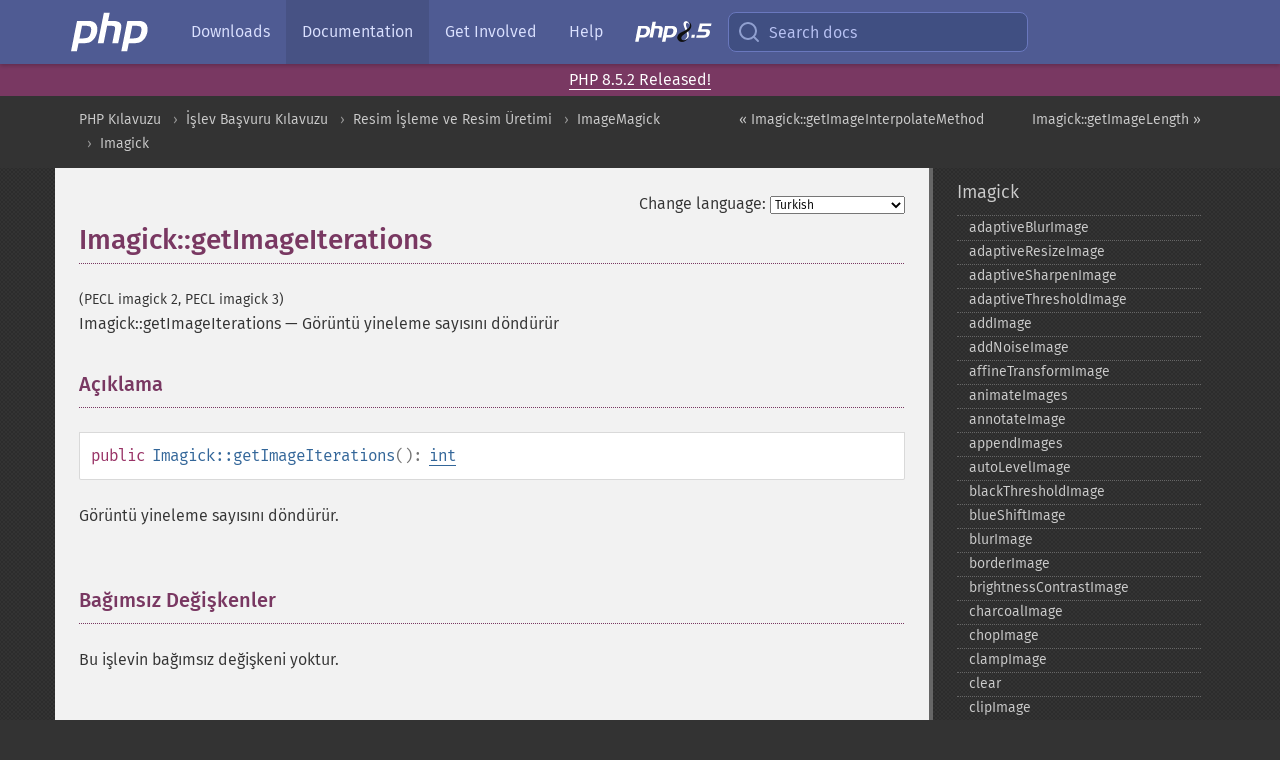

--- FILE ---
content_type: text/html; charset=utf-8
request_url: https://www.php.net/manual/tr/imagick.getimageiterations.php
body_size: 13710
content:
<!DOCTYPE html>
<html xmlns="http://www.w3.org/1999/xhtml" lang="tr">
<head>

  <meta charset="utf-8">
  <meta name="viewport" content="width=device-width, initial-scale=1.0">

     <base href="https://www.php.net/manual/tr/imagick.getimageiterations.php">
  
  <title>PHP: Imagick::getImageIterations - Manual</title>

      <link rel="stylesheet" type="text/css" href="/cached.php?t=1756715876&amp;f=/fonts/Fira/fira.css" media="screen">
      <link rel="stylesheet" type="text/css" href="/cached.php?t=1756715876&amp;f=/fonts/Font-Awesome/css/fontello.css" media="screen">
      <link rel="stylesheet" type="text/css" href="/cached.php?t=1763585401&amp;f=/styles/theme-base.css" media="screen">
      <link rel="stylesheet" type="text/css" href="/cached.php?t=1763575802&amp;f=/styles/theme-medium.css" media="screen">
  
 <link rel="icon" type="image/svg+xml" sizes="any" href="https://www.php.net/favicon.svg?v=2">
 <link rel="icon" type="image/png" sizes="196x196" href="https://www.php.net/favicon-196x196.png?v=2">
 <link rel="icon" type="image/png" sizes="32x32" href="https://www.php.net/favicon-32x32.png?v=2">
 <link rel="icon" type="image/png" sizes="16x16" href="https://www.php.net/favicon-16x16.png?v=2">
 <link rel="shortcut icon" href="https://www.php.net/favicon.ico?v=2">

 <link rel="search" type="application/opensearchdescription+xml" href="https://www.php.net/phpnetimprovedsearch.src" title="Add PHP.net search">
 <link rel="alternate" type="application/atom+xml" href="https://www.php.net/releases/feed.php" title="PHP Release feed">
 <link rel="alternate" type="application/atom+xml" href="https://www.php.net/feed.atom" title="PHP: Hypertext Preprocessor">

 <link rel="canonical" href="https://www.php.net/manual/tr/imagick.getimageiterations.php">
 <link rel="shorturl" href="https://www.php.net/manual/tr/imagick.getimageiterations.php">
 <link rel="alternate" href="https://www.php.net/manual/tr/imagick.getimageiterations.php" hreflang="x-default">

 <link rel="contents" href="https://www.php.net/manual/tr/index.php">
 <link rel="index" href="https://www.php.net/manual/tr/class.imagick.php">
 <link rel="prev" href="https://www.php.net/manual/tr/imagick.getimageinterpolatemethod.php">
 <link rel="next" href="https://www.php.net/manual/tr/imagick.getimagelength.php">

 <link rel="alternate" href="https://www.php.net/manual/en/imagick.getimageiterations.php" hreflang="en">
 <link rel="alternate" href="https://www.php.net/manual/de/imagick.getimageiterations.php" hreflang="de">
 <link rel="alternate" href="https://www.php.net/manual/es/imagick.getimageiterations.php" hreflang="es">
 <link rel="alternate" href="https://www.php.net/manual/fr/imagick.getimageiterations.php" hreflang="fr">
 <link rel="alternate" href="https://www.php.net/manual/it/imagick.getimageiterations.php" hreflang="it">
 <link rel="alternate" href="https://www.php.net/manual/ja/imagick.getimageiterations.php" hreflang="ja">
 <link rel="alternate" href="https://www.php.net/manual/pt_BR/imagick.getimageiterations.php" hreflang="pt_BR">
 <link rel="alternate" href="https://www.php.net/manual/ru/imagick.getimageiterations.php" hreflang="ru">
 <link rel="alternate" href="https://www.php.net/manual/tr/imagick.getimageiterations.php" hreflang="tr">
 <link rel="alternate" href="https://www.php.net/manual/uk/imagick.getimageiterations.php" hreflang="uk">
 <link rel="alternate" href="https://www.php.net/manual/zh/imagick.getimageiterations.php" hreflang="zh">

<link rel="stylesheet" type="text/css" href="/cached.php?t=1756715876&amp;f=/fonts/Fira/fira.css" media="screen">
<link rel="stylesheet" type="text/css" href="/cached.php?t=1756715876&amp;f=/fonts/Font-Awesome/css/fontello.css" media="screen">
<link rel="stylesheet" type="text/css" href="/cached.php?t=1763585401&amp;f=/styles/theme-base.css" media="screen">
<link rel="stylesheet" type="text/css" href="/cached.php?t=1763575802&amp;f=/styles/theme-medium.css" media="screen">


 <base href="https://www.php.net/manual/tr/imagick.getimageiterations.php">

<meta name="Description" content="G&ouml;r&uuml;nt&uuml; yineleme sayısını d&ouml;nd&uuml;r&uuml;r" />

<meta name="twitter:card" content="summary_large_image" />
<meta name="twitter:site" content="@official_php" />
<meta name="twitter:title" content="PHP: Imagick::getImageIterations - Manual" />
<meta name="twitter:description" content="G&ouml;r&uuml;nt&uuml; yineleme sayısını d&ouml;nd&uuml;r&uuml;r" />
<meta name="twitter:creator" content="@official_php" />
<meta name="twitter:image:src" content="https://www.php.net/images/meta-image.png" />

<meta itemprop="name" content="PHP: Imagick::getImageIterations - Manual" />
<meta itemprop="description" content="G&ouml;r&uuml;nt&uuml; yineleme sayısını d&ouml;nd&uuml;r&uuml;r" />
<meta itemprop="image" content="https://www.php.net/images/meta-image.png" />

<meta property="og:image" content="https://www.php.net/images/meta-image.png" />
<meta property="og:description" content="G&ouml;r&uuml;nt&uuml; yineleme sayısını d&ouml;nd&uuml;r&uuml;r" />

<link href="https://fosstodon.org/@php" rel="me" />
<!-- Matomo -->
<script>
    var _paq = window._paq = window._paq || [];
    /* tracker methods like "setCustomDimension" should be called before "trackPageView" */
    _paq.push(["setDoNotTrack", true]);
    _paq.push(["disableCookies"]);
    _paq.push(['trackPageView']);
    _paq.push(['enableLinkTracking']);
    (function() {
        var u="https://analytics.php.net/";
        _paq.push(['setTrackerUrl', u+'matomo.php']);
        _paq.push(['setSiteId', '1']);
        var d=document, g=d.createElement('script'), s=d.getElementsByTagName('script')[0];
        g.async=true; g.src=u+'matomo.js'; s.parentNode.insertBefore(g,s);
    })();
</script>
<!-- End Matomo Code -->
</head>
<body class="docs "><a href="/x-myracloud-5958a2bbbed300a9b9ac631223924e0b/1768824837.042" style="display:  none">update page now</a>

<nav class="navbar navbar-fixed-top">
  <div class="navbar__inner">
    <a href="/" aria-label="PHP Home" class="navbar__brand">
      <img
        src="/images/logos/php-logo-white.svg"
        aria-hidden="true"
        width="80"
        height="40"
      >
    </a>

    <div
      id="navbar__offcanvas"
      tabindex="-1"
      class="navbar__offcanvas"
      aria-label="Menu"
    >
      <button
        id="navbar__close-button"
        class="navbar__icon-item navbar_icon-item--visually-aligned navbar__close-button"
      >
        <svg xmlns="http://www.w3.org/2000/svg" width="24" viewBox="0 0 24 24" fill="currentColor"><path d="M19,6.41L17.59,5L12,10.59L6.41,5L5,6.41L10.59,12L5,17.59L6.41,19L12,13.41L17.59,19L19,17.59L13.41,12L19,6.41Z" /></svg>
      </button>

      <ul class="navbar__nav">
                            <li class="navbar__item">
              <a
                href="/downloads.php"
                                class="navbar__link  "
              >
                                  Downloads                              </a>
          </li>
                            <li class="navbar__item">
              <a
                href="/docs.php"
                aria-current="page"                class="navbar__link navbar__link--active "
              >
                                  Documentation                              </a>
          </li>
                            <li class="navbar__item">
              <a
                href="/get-involved.php"
                                class="navbar__link  "
              >
                                  Get Involved                              </a>
          </li>
                            <li class="navbar__item">
              <a
                href="/support.php"
                                class="navbar__link  "
              >
                                  Help                              </a>
          </li>
                            <li class="navbar__item">
              <a
                href="/releases/8.5/index.php"
                                class="navbar__link  navbar__release"
              >
                                  <img src="/images/php8/logo_php8_5.svg" alt="PHP 8.5">
                              </a>
          </li>
              </ul>
    </div>

    <div class="navbar__right">
        
      
      <!-- Desktop default search -->
      <form
        action="/manual-lookup.php"
        class="navbar__search-form"
      >
        <label for="navbar__search-input" aria-label="Search docs">
          <svg
  xmlns="http://www.w3.org/2000/svg"
  aria-hidden="true"
  width="24"
  viewBox="0 0 24 24"
  fill="none"
  stroke="currentColor"
  stroke-width="2"
  stroke-linecap="round"
  stroke-linejoin="round"
>
  <circle cx="11" cy="11" r="8"></circle>
  <line x1="21" y1="21" x2="16.65" y2="16.65"></line>
</svg>        </label>
        <input
          type="search"
          name="pattern"
          id="navbar__search-input"
          class="navbar__search-input"
          placeholder="Search docs"
          accesskey="s"
        >
        <input type="hidden" name="scope" value="quickref">
      </form>

      <!-- Desktop encanced search -->
      <button
        id="navbar__search-button"
        class="navbar__search-button"
        hidden
      >
        <svg
  xmlns="http://www.w3.org/2000/svg"
  aria-hidden="true"
  width="24"
  viewBox="0 0 24 24"
  fill="none"
  stroke="currentColor"
  stroke-width="2"
  stroke-linecap="round"
  stroke-linejoin="round"
>
  <circle cx="11" cy="11" r="8"></circle>
  <line x1="21" y1="21" x2="16.65" y2="16.65"></line>
</svg>        Search docs
      </button>

        
      <!-- Mobile default items -->
      <a
        id="navbar__search-link"
        href="/lookup-form.php"
        aria-label="Search docs"
        class="navbar__icon-item navbar__search-link"
      >
        <svg
  xmlns="http://www.w3.org/2000/svg"
  aria-hidden="true"
  width="24"
  viewBox="0 0 24 24"
  fill="none"
  stroke="currentColor"
  stroke-width="2"
  stroke-linecap="round"
  stroke-linejoin="round"
>
  <circle cx="11" cy="11" r="8"></circle>
  <line x1="21" y1="21" x2="16.65" y2="16.65"></line>
</svg>      </a>
      <a
        id="navbar__menu-link"
        href="/menu.php"
        aria-label="Menu"
        class="navbar__icon-item navbar_icon-item--visually-aligned navbar_menu-link"
      >
        <svg xmlns="http://www.w3.org/2000/svg"
  aria-hidden="true"
  width="24"
  viewBox="0 0 24 24"
  fill="currentColor"
>
  <path d="M3,6H21V8H3V6M3,11H21V13H3V11M3,16H21V18H3V16Z" />
</svg>      </a>

      <!-- Mobile enhanced items -->
      <button
        id="navbar__search-button-mobile"
        aria-label="Search docs"
        class="navbar__icon-item navbar__search-button-mobile"
        hidden
      >
        <svg
  xmlns="http://www.w3.org/2000/svg"
  aria-hidden="true"
  width="24"
  viewBox="0 0 24 24"
  fill="none"
  stroke="currentColor"
  stroke-width="2"
  stroke-linecap="round"
  stroke-linejoin="round"
>
  <circle cx="11" cy="11" r="8"></circle>
  <line x1="21" y1="21" x2="16.65" y2="16.65"></line>
</svg>      </button>
      <button
        id="navbar__menu-button"
        aria-label="Menu"
        class="navbar__icon-item navbar_icon-item--visually-aligned"
        hidden
      >
        <svg xmlns="http://www.w3.org/2000/svg"
  aria-hidden="true"
  width="24"
  viewBox="0 0 24 24"
  fill="currentColor"
>
  <path d="M3,6H21V8H3V6M3,11H21V13H3V11M3,16H21V18H3V16Z" />
</svg>      </button>
    </div>

    <div
      id="navbar__backdrop"
      class="navbar__backdrop"
    ></div>
  </div>

  <div id="flash-message"></div>
</nav>
<div class="headsup"><a href='/index.php#2026-01-15-3'>PHP 8.5.2 Released!</a></div>
<nav id="trick"><div><dl>
<dt><a href='/manual/en/getting-started.php'>Getting Started</a></dt>
	<dd><a href='/manual/en/introduction.php'>Introduction</a></dd>
	<dd><a href='/manual/en/tutorial.php'>A simple tutorial</a></dd>
<dt><a href='/manual/en/langref.php'>Language Reference</a></dt>
	<dd><a href='/manual/en/language.basic-syntax.php'>Basic syntax</a></dd>
	<dd><a href='/manual/en/language.types.php'>Types</a></dd>
	<dd><a href='/manual/en/language.variables.php'>Variables</a></dd>
	<dd><a href='/manual/en/language.constants.php'>Constants</a></dd>
	<dd><a href='/manual/en/language.expressions.php'>Expressions</a></dd>
	<dd><a href='/manual/en/language.operators.php'>Operators</a></dd>
	<dd><a href='/manual/en/language.control-structures.php'>Control Structures</a></dd>
	<dd><a href='/manual/en/language.functions.php'>Functions</a></dd>
	<dd><a href='/manual/en/language.oop5.php'>Classes and Objects</a></dd>
	<dd><a href='/manual/en/language.namespaces.php'>Namespaces</a></dd>
	<dd><a href='/manual/en/language.enumerations.php'>Enumerations</a></dd>
	<dd><a href='/manual/en/language.errors.php'>Errors</a></dd>
	<dd><a href='/manual/en/language.exceptions.php'>Exceptions</a></dd>
	<dd><a href='/manual/en/language.fibers.php'>Fibers</a></dd>
	<dd><a href='/manual/en/language.generators.php'>Generators</a></dd>
	<dd><a href='/manual/en/language.attributes.php'>Attributes</a></dd>
	<dd><a href='/manual/en/language.references.php'>References Explained</a></dd>
	<dd><a href='/manual/en/reserved.variables.php'>Predefined Variables</a></dd>
	<dd><a href='/manual/en/reserved.exceptions.php'>Predefined Exceptions</a></dd>
	<dd><a href='/manual/en/reserved.interfaces.php'>Predefined Interfaces and Classes</a></dd>
	<dd><a href='/manual/en/reserved.attributes.php'>Predefined Attributes</a></dd>
	<dd><a href='/manual/en/context.php'>Context options and parameters</a></dd>
	<dd><a href='/manual/en/wrappers.php'>Supported Protocols and Wrappers</a></dd>
</dl>
<dl>
<dt><a href='/manual/en/security.php'>Security</a></dt>
	<dd><a href='/manual/en/security.intro.php'>Introduction</a></dd>
	<dd><a href='/manual/en/security.general.php'>General considerations</a></dd>
	<dd><a href='/manual/en/security.cgi-bin.php'>Installed as CGI binary</a></dd>
	<dd><a href='/manual/en/security.apache.php'>Installed as an Apache module</a></dd>
	<dd><a href='/manual/en/security.sessions.php'>Session Security</a></dd>
	<dd><a href='/manual/en/security.filesystem.php'>Filesystem Security</a></dd>
	<dd><a href='/manual/en/security.database.php'>Database Security</a></dd>
	<dd><a href='/manual/en/security.errors.php'>Error Reporting</a></dd>
	<dd><a href='/manual/en/security.variables.php'>User Submitted Data</a></dd>
	<dd><a href='/manual/en/security.hiding.php'>Hiding PHP</a></dd>
	<dd><a href='/manual/en/security.current.php'>Keeping Current</a></dd>
<dt><a href='/manual/en/features.php'>Features</a></dt>
	<dd><a href='/manual/en/features.http-auth.php'>HTTP authentication with PHP</a></dd>
	<dd><a href='/manual/en/features.cookies.php'>Cookies</a></dd>
	<dd><a href='/manual/en/features.sessions.php'>Sessions</a></dd>
	<dd><a href='/manual/en/features.file-upload.php'>Handling file uploads</a></dd>
	<dd><a href='/manual/en/features.remote-files.php'>Using remote files</a></dd>
	<dd><a href='/manual/en/features.connection-handling.php'>Connection handling</a></dd>
	<dd><a href='/manual/en/features.persistent-connections.php'>Persistent Database Connections</a></dd>
	<dd><a href='/manual/en/features.commandline.php'>Command line usage</a></dd>
	<dd><a href='/manual/en/features.gc.php'>Garbage Collection</a></dd>
	<dd><a href='/manual/en/features.dtrace.php'>DTrace Dynamic Tracing</a></dd>
</dl>
<dl>
<dt><a href='/manual/en/funcref.php'>Function Reference</a></dt>
	<dd><a href='/manual/en/refs.basic.php.php'>Affecting PHP's Behaviour</a></dd>
	<dd><a href='/manual/en/refs.utilspec.audio.php'>Audio Formats Manipulation</a></dd>
	<dd><a href='/manual/en/refs.remote.auth.php'>Authentication Services</a></dd>
	<dd><a href='/manual/en/refs.utilspec.cmdline.php'>Command Line Specific Extensions</a></dd>
	<dd><a href='/manual/en/refs.compression.php'>Compression and Archive Extensions</a></dd>
	<dd><a href='/manual/en/refs.crypto.php'>Cryptography Extensions</a></dd>
	<dd><a href='/manual/en/refs.database.php'>Database Extensions</a></dd>
	<dd><a href='/manual/en/refs.calendar.php'>Date and Time Related Extensions</a></dd>
	<dd><a href='/manual/en/refs.fileprocess.file.php'>File System Related Extensions</a></dd>
	<dd><a href='/manual/en/refs.international.php'>Human Language and Character Encoding Support</a></dd>
	<dd><a href='/manual/en/refs.utilspec.image.php'>Image Processing and Generation</a></dd>
	<dd><a href='/manual/en/refs.remote.mail.php'>Mail Related Extensions</a></dd>
	<dd><a href='/manual/en/refs.math.php'>Mathematical Extensions</a></dd>
	<dd><a href='/manual/en/refs.utilspec.nontext.php'>Non-Text MIME Output</a></dd>
	<dd><a href='/manual/en/refs.fileprocess.process.php'>Process Control Extensions</a></dd>
	<dd><a href='/manual/en/refs.basic.other.php'>Other Basic Extensions</a></dd>
	<dd><a href='/manual/en/refs.remote.other.php'>Other Services</a></dd>
	<dd><a href='/manual/en/refs.search.php'>Search Engine Extensions</a></dd>
	<dd><a href='/manual/en/refs.utilspec.server.php'>Server Specific Extensions</a></dd>
	<dd><a href='/manual/en/refs.basic.session.php'>Session Extensions</a></dd>
	<dd><a href='/manual/en/refs.basic.text.php'>Text Processing</a></dd>
	<dd><a href='/manual/en/refs.basic.vartype.php'>Variable and Type Related Extensions</a></dd>
	<dd><a href='/manual/en/refs.webservice.php'>Web Services</a></dd>
	<dd><a href='/manual/en/refs.utilspec.windows.php'>Windows Only Extensions</a></dd>
	<dd><a href='/manual/en/refs.xml.php'>XML Manipulation</a></dd>
	<dd><a href='/manual/en/refs.ui.php'>GUI Extensions</a></dd>
</dl>
<dl>
<dt>Keyboard Shortcuts</dt><dt>?</dt>
<dd>This help</dd>
<dt>j</dt>
<dd>Next menu item</dd>
<dt>k</dt>
<dd>Previous menu item</dd>
<dt>g p</dt>
<dd>Previous man page</dd>
<dt>g n</dt>
<dd>Next man page</dd>
<dt>G</dt>
<dd>Scroll to bottom</dd>
<dt>g g</dt>
<dd>Scroll to top</dd>
<dt>g h</dt>
<dd>Goto homepage</dd>
<dt>g s</dt>
<dd>Goto search<br>(current page)</dd>
<dt>/</dt>
<dd>Focus search box</dd>
</dl></div></nav>
<div id="goto">
    <div class="search">
         <div class="text"></div>
         <div class="results"><ul></ul></div>
   </div>
</div>

  <div id="breadcrumbs" class="clearfix">
    <div id="breadcrumbs-inner">
          <div class="next">
        <a href="imagick.getimagelength.php">
          Imagick::getImageLength &raquo;
        </a>
      </div>
              <div class="prev">
        <a href="imagick.getimageinterpolatemethod.php">
          &laquo; Imagick::getImageInterpolateMethod        </a>
      </div>
          <ul>
            <li><a href='index.php'>PHP Kılavuzu</a></li>      <li><a href='funcref.php'>İşlev Başvuru Kılavuzu</a></li>      <li><a href='refs.utilspec.image.php'>Resim İşleme ve Resim &Uuml;retimi</a></li>      <li><a href='book.imagick.php'>ImageMagick</a></li>      <li><a href='class.imagick.php'>Imagick</a></li>      </ul>
    </div>
  </div>




<div id="layout" class="clearfix">
  <section id="layout-content">
  <div class="page-tools">
    <div class="change-language">
      <form action="/manual/change.php" method="get" id="changelang" name="changelang">
        <fieldset>
          <label for="changelang-langs">Change language:</label>
          <select onchange="document.changelang.submit()" name="page" id="changelang-langs">
            <option value='en/imagick.getimageiterations.php'>English</option>
            <option value='de/imagick.getimageiterations.php'>German</option>
            <option value='es/imagick.getimageiterations.php'>Spanish</option>
            <option value='fr/imagick.getimageiterations.php'>French</option>
            <option value='it/imagick.getimageiterations.php'>Italian</option>
            <option value='ja/imagick.getimageiterations.php'>Japanese</option>
            <option value='pt_BR/imagick.getimageiterations.php'>Brazilian Portuguese</option>
            <option value='ru/imagick.getimageiterations.php'>Russian</option>
            <option value='tr/imagick.getimageiterations.php' selected="selected">Turkish</option>
            <option value='uk/imagick.getimageiterations.php'>Ukrainian</option>
            <option value='zh/imagick.getimageiterations.php'>Chinese (Simplified)</option>
            <option value='help-translate.php'>Other</option>
          </select>
        </fieldset>
      </form>
    </div>
  </div><div id="imagick.getimageiterations" class="refentry">
 <div class="refnamediv">
  <h1 class="refname">Imagick::getImageIterations</h1>
  <p class="verinfo">(PECL imagick 2, PECL imagick 3)</p><p class="refpurpose"><span class="refname">Imagick::getImageIterations</span> &mdash; <span class="dc-title">Görüntü yineleme sayısını döndürür</span></p>

 </div>

 <div class="refsect1 description" id="refsect1-imagick.getimageiterations-description">
  <h3 class="title">Açıklama</h3>
  <div class="methodsynopsis dc-description">
   <span class="modifier">public</span>
   <span class="methodname"><strong>Imagick::getImageIterations</strong></span>(): <span class="type"><a href="language.types.integer.php" class="type int">int</a></span></div>

  <p class="para rdfs-comment">
   Görüntü yineleme sayısını döndürür.
  </p>
 </div>


 <div class="refsect1 parameters" id="refsect1-imagick.getimageiterations-parameters">
  <h3 class="title">Bağımsız Değişkenler</h3>
  <p class="para">Bu işlevin bağımsız değişkeni yoktur.</p>
 </div>


 <div class="refsect1 returnvalues" id="refsect1-imagick.getimageiterations-returnvalues">
  <h3 class="title">Dönen Değerler</h3>
  <p class="para">
   Görüntü yineleme sayısını bir tamsayı olarak döndürür.
  </p>
 </div>


 <div class="refsect1 errors" id="refsect1-imagick.getimageiterations-errors">
  <h3 class="title">Hatalar/İstisnalar</h3>
  <p class="para">
   Hata durumunda bir
<span class="classname"><strong class="classname">ImagickException</strong></span>
istisnası oluşur.
  </p>
 </div>


</div>    <div class="contribute">
      <h3 class="title">Found A Problem?</h3>
      <div>
         
      </div>
      <div class="edit-bug">
        <a href="https://github.com/php/doc-base/blob/master/README.md" title="This will take you to our contribution guidelines on GitHub" target="_blank" rel="noopener noreferrer">Learn How To Improve This Page</a>
        •
        <a href="https://github.com/php/doc-tr/blob/master/reference/imagick/imagick/getimageiterations.xml">Submit a Pull Request</a>
        •
        <a href="https://github.com/php/doc-tr/issues/new?body=From%20manual%20page:%20https:%2F%2Fphp.net%2Fimagick.getimageiterations%0A%0A---">Report a Bug</a>
      </div>
    </div><section id="usernotes">
<div class="head">
<span class="action"><a href="/manual/add-note.php?sect=imagick.getimageiterations&amp;repo=tr&amp;redirect=https://www.php.net/manual/tr/imagick.getimageiterations.php">＋<small>add a note</small></a></span>
<h3 class="title">User Contributed Notes <span class="count">2 notes</span></h3>
</div><div id="allnotes">
  <div class="note" id="120331">  <div class="votes">
    <div id="Vu120331">
    <a href="/manual/vote-note.php?id=120331&amp;page=imagick.getimageiterations&amp;vote=up" title="Vote up!" class="usernotes-voteu">up</a>
    </div>
    <div id="Vd120331">
    <a href="/manual/vote-note.php?id=120331&amp;page=imagick.getimageiterations&amp;vote=down" title="Vote down!" class="usernotes-voted">down</a>
    </div>
    <div class="tally" id="V120331" title="80% like this...">
    3
    </div>
  </div>
  <a href="#120331" class="name">
  <strong class="user"><em>admin at zasmeshi dot ru</em></strong></a><a class="genanchor" href="#120331"> &para;</a><div class="date" title="2016-12-14 12:57"><strong>9 years ago</strong></div>
  <div class="text" id="Hcom120331">
<div class="phpcode"><pre><code class="html">If you want get the number of the animation (GIF) frames you need to use Imagick::getNumberImages()</code></pre></div>
  </div>
 </div>
  <div class="note" id="108818">  <div class="votes">
    <div id="Vu108818">
    <a href="/manual/vote-note.php?id=108818&amp;page=imagick.getimageiterations&amp;vote=up" title="Vote up!" class="usernotes-voteu">up</a>
    </div>
    <div id="Vd108818">
    <a href="/manual/vote-note.php?id=108818&amp;page=imagick.getimageiterations&amp;vote=down" title="Vote down!" class="usernotes-voted">down</a>
    </div>
    <div class="tally" id="V108818" title="75% like this...">
    2
    </div>
  </div>
  <a href="#108818" class="name">
  <strong class="user"><em>holdoffhunger at gmail dot com</em></strong></a><a class="genanchor" href="#108818"> &para;</a><div class="date" title="2012-05-26 11:22"><strong>13 years ago</strong></div>
  <div class="text" id="Hcom108818">
<div class="phpcode"><pre><code class="html">By using the PHP function getImageIterations, you'll receive back a value indicating the animated nature of the image.  You'll get back a '0' for a still image that is not animated (like a .BMP or a .JPEG file) and a '1' for an animated image (like an animated .GIF file).

I have been unable to get any other results from this function, after extensive use.  There is some discussion among the ImageMagick user's group saying that the Iterations should indicate the number of times an animated .Gif file repeats itself.  However, it's possible that either modern browsers default the value to infinity or that this ImageMagick functionality is only available at the Linux command-line.  See more at the discussion group here: <a href="http://studio.imagemagick.org/pipermail/magick-users/2002-October/005814.html" rel="nofollow" target="_blank">http://studio.imagemagick.org/pipermail/magick-users/2002-October/005814.html</a>

And some sample code :

<span class="default">&lt;?php

            </span><span class="comment">// Author: holdoffhunger@gmail.com
    
        // Imagick Type
        // ---------------------------------------------

    </span><span class="default">$imagick_type </span><span class="keyword">= new </span><span class="default">Imagick</span><span class="keyword">();
    
        </span><span class="comment">// Open File
        // ---------------------------------------------
        
    </span><span class="default">$file_to_grab </span><span class="keyword">= </span><span class="string">"image_workshop_directory/test.gif"</span><span class="keyword">;
    
    </span><span class="default">$file_handle_for_viewing_image_file </span><span class="keyword">= </span><span class="default">fopen</span><span class="keyword">(</span><span class="default">$file_to_grab</span><span class="keyword">, </span><span class="string">'a+'</span><span class="keyword">);
    
        </span><span class="comment">// Grab File
        // ---------------------------------------------

    </span><span class="default">$imagick_type</span><span class="keyword">-&gt;</span><span class="default">readImageFile</span><span class="keyword">(</span><span class="default">$file_handle_for_viewing_image_file</span><span class="keyword">);
    
        </span><span class="comment">// Get Image Iterations
        //    (Detect Animated Image Versus Non-Animated Image)
        // ---------------------------------------------
        
    </span><span class="default">$image_iterations </span><span class="keyword">= </span><span class="default">$imagick_type</span><span class="keyword">-&gt;</span><span class="default">getImageIterations</span><span class="keyword">();
    
        </span><span class="comment">// Print Iteration Value Interpreted
        // ---------------------------------------------
    
    </span><span class="keyword">if(</span><span class="default">$image_iterations </span><span class="keyword">== </span><span class="default">1</span><span class="keyword">)
    {
        print(</span><span class="string">"</span><span class="default">$file_to_grab</span><span class="string"> *IS* an animated image."</span><span class="keyword">);
    }
    else
    {
        print(</span><span class="string">"</span><span class="default">$file_to_grab</span><span class="string"> *IS NOT* an animated image."</span><span class="keyword">);
    }

</span><span class="default">?&gt;</span></code></pre></div>
  </div>
 </div></div>
<div class="foot"><a href="/manual/add-note.php?sect=imagick.getimageiterations&amp;repo=tr&amp;redirect=https://www.php.net/manual/tr/imagick.getimageiterations.php">＋<small>add a note</small></a></div>
</section>    </section><!-- layout-content -->
        <aside class='layout-menu'>

        <ul class='parent-menu-list'>
                                    <li>
                <a href="class.imagick.php">Imagick</a>

                                    <ul class='child-menu-list'>

                                                <li class="">
                            <a href="imagick.adaptiveblurimage.php" title="adaptiveBlurImage">adaptiveBlurImage</a>
                        </li>
                                                <li class="">
                            <a href="imagick.adaptiveresizeimage.php" title="adaptiveResizeImage">adaptiveResizeImage</a>
                        </li>
                                                <li class="">
                            <a href="imagick.adaptivesharpenimage.php" title="adaptiveSharpenImage">adaptiveSharpenImage</a>
                        </li>
                                                <li class="">
                            <a href="imagick.adaptivethresholdimage.php" title="adaptiveThresholdImage">adaptiveThresholdImage</a>
                        </li>
                                                <li class="">
                            <a href="imagick.addimage.php" title="addImage">addImage</a>
                        </li>
                                                <li class="">
                            <a href="imagick.addnoiseimage.php" title="addNoiseImage">addNoiseImage</a>
                        </li>
                                                <li class="">
                            <a href="imagick.affinetransformimage.php" title="affineTransformImage">affineTransformImage</a>
                        </li>
                                                <li class="">
                            <a href="imagick.animateimages.php" title="animateImages">animateImages</a>
                        </li>
                                                <li class="">
                            <a href="imagick.annotateimage.php" title="annotateImage">annotateImage</a>
                        </li>
                                                <li class="">
                            <a href="imagick.appendimages.php" title="appendImages">appendImages</a>
                        </li>
                                                <li class="">
                            <a href="imagick.autolevelimage.php" title="autoLevelImage">autoLevelImage</a>
                        </li>
                                                <li class="">
                            <a href="imagick.blackthresholdimage.php" title="blackThresholdImage">blackThresholdImage</a>
                        </li>
                                                <li class="">
                            <a href="imagick.blueshiftimage.php" title="blueShiftImage">blueShiftImage</a>
                        </li>
                                                <li class="">
                            <a href="imagick.blurimage.php" title="blurImage">blurImage</a>
                        </li>
                                                <li class="">
                            <a href="imagick.borderimage.php" title="borderImage">borderImage</a>
                        </li>
                                                <li class="">
                            <a href="imagick.brightnesscontrastimage.php" title="brightnessContrastImage">brightnessContrastImage</a>
                        </li>
                                                <li class="">
                            <a href="imagick.charcoalimage.php" title="charcoalImage">charcoalImage</a>
                        </li>
                                                <li class="">
                            <a href="imagick.chopimage.php" title="chopImage">chopImage</a>
                        </li>
                                                <li class="">
                            <a href="imagick.clampimage.php" title="clampImage">clampImage</a>
                        </li>
                                                <li class="">
                            <a href="imagick.clear.php" title="clear">clear</a>
                        </li>
                                                <li class="">
                            <a href="imagick.clipimage.php" title="clipImage">clipImage</a>
                        </li>
                                                <li class="">
                            <a href="imagick.clipimagepath.php" title="clipImagePath">clipImagePath</a>
                        </li>
                                                <li class="">
                            <a href="imagick.clippathimage.php" title="clipPathImage">clipPathImage</a>
                        </li>
                                                <li class="">
                            <a href="imagick.clutimage.php" title="clutImage">clutImage</a>
                        </li>
                                                <li class="">
                            <a href="imagick.coalesceimages.php" title="coalesceImages">coalesceImages</a>
                        </li>
                                                <li class="">
                            <a href="imagick.colorizeimage.php" title="colorizeImage">colorizeImage</a>
                        </li>
                                                <li class="">
                            <a href="imagick.colormatriximage.php" title="colorMatrixImage">colorMatrixImage</a>
                        </li>
                                                <li class="">
                            <a href="imagick.combineimages.php" title="combineImages">combineImages</a>
                        </li>
                                                <li class="">
                            <a href="imagick.commentimage.php" title="commentImage">commentImage</a>
                        </li>
                                                <li class="">
                            <a href="imagick.compareimagechannels.php" title="compareImageChannels">compareImageChannels</a>
                        </li>
                                                <li class="">
                            <a href="imagick.compareimagelayers.php" title="compareImageLayers">compareImageLayers</a>
                        </li>
                                                <li class="">
                            <a href="imagick.compareimages.php" title="compareImages">compareImages</a>
                        </li>
                                                <li class="">
                            <a href="imagick.compositeimage.php" title="compositeImage">compositeImage</a>
                        </li>
                                                <li class="">
                            <a href="imagick.construct.php" title="_&#8203;_&#8203;construct">_&#8203;_&#8203;construct</a>
                        </li>
                                                <li class="">
                            <a href="imagick.contrastimage.php" title="contrastImage">contrastImage</a>
                        </li>
                                                <li class="">
                            <a href="imagick.contraststretchimage.php" title="contrastStretchImage">contrastStretchImage</a>
                        </li>
                                                <li class="">
                            <a href="imagick.convolveimage.php" title="convolveImage">convolveImage</a>
                        </li>
                                                <li class="">
                            <a href="imagick.count.php" title="count">count</a>
                        </li>
                                                <li class="">
                            <a href="imagick.cropimage.php" title="cropImage">cropImage</a>
                        </li>
                                                <li class="">
                            <a href="imagick.cropthumbnailimage.php" title="cropThumbnailImage">cropThumbnailImage</a>
                        </li>
                                                <li class="">
                            <a href="imagick.current.php" title="current">current</a>
                        </li>
                                                <li class="">
                            <a href="imagick.cyclecolormapimage.php" title="cycleColormapImage">cycleColormapImage</a>
                        </li>
                                                <li class="">
                            <a href="imagick.decipherimage.php" title="decipherImage">decipherImage</a>
                        </li>
                                                <li class="">
                            <a href="imagick.deconstructimages.php" title="deconstructImages">deconstructImages</a>
                        </li>
                                                <li class="">
                            <a href="imagick.deleteimageartifact.php" title="deleteImageArtifact">deleteImageArtifact</a>
                        </li>
                                                <li class="">
                            <a href="imagick.deleteimageproperty.php" title="deleteImageProperty">deleteImageProperty</a>
                        </li>
                                                <li class="">
                            <a href="imagick.deskewimage.php" title="deskewImage">deskewImage</a>
                        </li>
                                                <li class="">
                            <a href="imagick.despeckleimage.php" title="despeckleImage">despeckleImage</a>
                        </li>
                                                <li class="">
                            <a href="imagick.destroy.php" title="destroy">destroy</a>
                        </li>
                                                <li class="">
                            <a href="imagick.displayimage.php" title="displayImage">displayImage</a>
                        </li>
                                                <li class="">
                            <a href="imagick.displayimages.php" title="displayImages">displayImages</a>
                        </li>
                                                <li class="">
                            <a href="imagick.distortimage.php" title="distortImage">distortImage</a>
                        </li>
                                                <li class="">
                            <a href="imagick.drawimage.php" title="drawImage">drawImage</a>
                        </li>
                                                <li class="">
                            <a href="imagick.edgeimage.php" title="edgeImage">edgeImage</a>
                        </li>
                                                <li class="">
                            <a href="imagick.embossimage.php" title="embossImage">embossImage</a>
                        </li>
                                                <li class="">
                            <a href="imagick.encipherimage.php" title="encipherImage">encipherImage</a>
                        </li>
                                                <li class="">
                            <a href="imagick.enhanceimage.php" title="enhanceImage">enhanceImage</a>
                        </li>
                                                <li class="">
                            <a href="imagick.equalizeimage.php" title="equalizeImage">equalizeImage</a>
                        </li>
                                                <li class="">
                            <a href="imagick.evaluateimage.php" title="evaluateImage">evaluateImage</a>
                        </li>
                                                <li class="">
                            <a href="imagick.exportimagepixels.php" title="exportImagePixels">exportImagePixels</a>
                        </li>
                                                <li class="">
                            <a href="imagick.extentimage.php" title="extentImage">extentImage</a>
                        </li>
                                                <li class="">
                            <a href="imagick.flipimage.php" title="flipImage">flipImage</a>
                        </li>
                                                <li class="">
                            <a href="imagick.floodfillpaintimage.php" title="floodFillPaintImage">floodFillPaintImage</a>
                        </li>
                                                <li class="">
                            <a href="imagick.flopimage.php" title="flopImage">flopImage</a>
                        </li>
                                                <li class="">
                            <a href="imagick.forwardfouriertransformimage.php" title="forwardFourierTransformImage">forwardFourierTransformImage</a>
                        </li>
                                                <li class="">
                            <a href="imagick.frameimage.php" title="frameImage">frameImage</a>
                        </li>
                                                <li class="">
                            <a href="imagick.functionimage.php" title="functionImage">functionImage</a>
                        </li>
                                                <li class="">
                            <a href="imagick.fximage.php" title="fxImage">fxImage</a>
                        </li>
                                                <li class="">
                            <a href="imagick.gammaimage.php" title="gammaImage">gammaImage</a>
                        </li>
                                                <li class="">
                            <a href="imagick.gaussianblurimage.php" title="gaussianBlurImage">gaussianBlurImage</a>
                        </li>
                                                <li class="">
                            <a href="imagick.getcolorspace.php" title="getColorspace">getColorspace</a>
                        </li>
                                                <li class="">
                            <a href="imagick.getcompression.php" title="getCompression">getCompression</a>
                        </li>
                                                <li class="">
                            <a href="imagick.getcompressionquality.php" title="getCompressionQuality">getCompressionQuality</a>
                        </li>
                                                <li class="">
                            <a href="imagick.getcopyright.php" title="getCopyright">getCopyright</a>
                        </li>
                                                <li class="">
                            <a href="imagick.getfilename.php" title="getFilename">getFilename</a>
                        </li>
                                                <li class="">
                            <a href="imagick.getfont.php" title="getFont">getFont</a>
                        </li>
                                                <li class="">
                            <a href="imagick.getformat.php" title="getFormat">getFormat</a>
                        </li>
                                                <li class="">
                            <a href="imagick.getgravity.php" title="getGravity">getGravity</a>
                        </li>
                                                <li class="">
                            <a href="imagick.gethomeurl.php" title="getHomeURL">getHomeURL</a>
                        </li>
                                                <li class="">
                            <a href="imagick.getimage.php" title="getImage">getImage</a>
                        </li>
                                                <li class="">
                            <a href="imagick.getimagealphachannel.php" title="getImageAlphaChannel">getImageAlphaChannel</a>
                        </li>
                                                <li class="">
                            <a href="imagick.getimageartifact.php" title="getImageArtifact">getImageArtifact</a>
                        </li>
                                                <li class="">
                            <a href="imagick.getimagebackgroundcolor.php" title="getImageBackgroundColor">getImageBackgroundColor</a>
                        </li>
                                                <li class="">
                            <a href="imagick.getimageblob.php" title="getImageBlob">getImageBlob</a>
                        </li>
                                                <li class="">
                            <a href="imagick.getimageblueprimary.php" title="getImageBluePrimary">getImageBluePrimary</a>
                        </li>
                                                <li class="">
                            <a href="imagick.getimagebordercolor.php" title="getImageBorderColor">getImageBorderColor</a>
                        </li>
                                                <li class="">
                            <a href="imagick.getimagechanneldepth.php" title="getImageChannelDepth">getImageChannelDepth</a>
                        </li>
                                                <li class="">
                            <a href="imagick.getimagechanneldistortion.php" title="getImageChannelDistortion">getImageChannelDistortion</a>
                        </li>
                                                <li class="">
                            <a href="imagick.getimagechanneldistortions.php" title="getImageChannelDistortions">getImageChannelDistortions</a>
                        </li>
                                                <li class="">
                            <a href="imagick.getimagechannelkurtosis.php" title="getImageChannelKurtosis">getImageChannelKurtosis</a>
                        </li>
                                                <li class="">
                            <a href="imagick.getimagechannelmean.php" title="getImageChannelMean">getImageChannelMean</a>
                        </li>
                                                <li class="">
                            <a href="imagick.getimagechannelrange.php" title="getImageChannelRange">getImageChannelRange</a>
                        </li>
                                                <li class="">
                            <a href="imagick.getimagechannelstatistics.php" title="getImageChannelStatistics">getImageChannelStatistics</a>
                        </li>
                                                <li class="">
                            <a href="imagick.getimagecolormapcolor.php" title="getImageColormapColor">getImageColormapColor</a>
                        </li>
                                                <li class="">
                            <a href="imagick.getimagecolors.php" title="getImageColors">getImageColors</a>
                        </li>
                                                <li class="">
                            <a href="imagick.getimagecolorspace.php" title="getImageColorspace">getImageColorspace</a>
                        </li>
                                                <li class="">
                            <a href="imagick.getimagecompose.php" title="getImageCompose">getImageCompose</a>
                        </li>
                                                <li class="">
                            <a href="imagick.getimagecompression.php" title="getImageCompression">getImageCompression</a>
                        </li>
                                                <li class="">
                            <a href="imagick.getimagecompressionquality.php" title="getImageCompressionQuality">getImageCompressionQuality</a>
                        </li>
                                                <li class="">
                            <a href="imagick.getimagedelay.php" title="getImageDelay">getImageDelay</a>
                        </li>
                                                <li class="">
                            <a href="imagick.getimagedepth.php" title="getImageDepth">getImageDepth</a>
                        </li>
                                                <li class="">
                            <a href="imagick.getimagedispose.php" title="getImageDispose">getImageDispose</a>
                        </li>
                                                <li class="">
                            <a href="imagick.getimagedistortion.php" title="getImageDistortion">getImageDistortion</a>
                        </li>
                                                <li class="">
                            <a href="imagick.getimagefilename.php" title="getImageFilename">getImageFilename</a>
                        </li>
                                                <li class="">
                            <a href="imagick.getimageformat.php" title="getImageFormat">getImageFormat</a>
                        </li>
                                                <li class="">
                            <a href="imagick.getimagegamma.php" title="getImageGamma">getImageGamma</a>
                        </li>
                                                <li class="">
                            <a href="imagick.getimagegeometry.php" title="getImageGeometry">getImageGeometry</a>
                        </li>
                                                <li class="">
                            <a href="imagick.getimagegravity.php" title="getImageGravity">getImageGravity</a>
                        </li>
                                                <li class="">
                            <a href="imagick.getimagegreenprimary.php" title="getImageGreenPrimary">getImageGreenPrimary</a>
                        </li>
                                                <li class="">
                            <a href="imagick.getimageheight.php" title="getImageHeight">getImageHeight</a>
                        </li>
                                                <li class="">
                            <a href="imagick.getimagehistogram.php" title="getImageHistogram">getImageHistogram</a>
                        </li>
                                                <li class="">
                            <a href="imagick.getimageinterlacescheme.php" title="getImageInterlaceScheme">getImageInterlaceScheme</a>
                        </li>
                                                <li class="">
                            <a href="imagick.getimageinterpolatemethod.php" title="getImageInterpolateMethod">getImageInterpolateMethod</a>
                        </li>
                                                <li class="current">
                            <a href="imagick.getimageiterations.php" title="getImageIterations">getImageIterations</a>
                        </li>
                                                <li class="">
                            <a href="imagick.getimagelength.php" title="getImageLength">getImageLength</a>
                        </li>
                                                <li class="">
                            <a href="imagick.getimagemimetype.php" title="getImageMimeType">getImageMimeType</a>
                        </li>
                                                <li class="">
                            <a href="imagick.getimageorientation.php" title="getImageOrientation">getImageOrientation</a>
                        </li>
                                                <li class="">
                            <a href="imagick.getimagepage.php" title="getImagePage">getImagePage</a>
                        </li>
                                                <li class="">
                            <a href="imagick.getimagepixelcolor.php" title="getImagePixelColor">getImagePixelColor</a>
                        </li>
                                                <li class="">
                            <a href="imagick.getimageprofile.php" title="getImageProfile">getImageProfile</a>
                        </li>
                                                <li class="">
                            <a href="imagick.getimageprofiles.php" title="getImageProfiles">getImageProfiles</a>
                        </li>
                                                <li class="">
                            <a href="imagick.getimageproperties.php" title="getImageProperties">getImageProperties</a>
                        </li>
                                                <li class="">
                            <a href="imagick.getimageproperty.php" title="getImageProperty">getImageProperty</a>
                        </li>
                                                <li class="">
                            <a href="imagick.getimageredprimary.php" title="getImageRedPrimary">getImageRedPrimary</a>
                        </li>
                                                <li class="">
                            <a href="imagick.getimageregion.php" title="getImageRegion">getImageRegion</a>
                        </li>
                                                <li class="">
                            <a href="imagick.getimagerenderingintent.php" title="getImageRenderingIntent">getImageRenderingIntent</a>
                        </li>
                                                <li class="">
                            <a href="imagick.getimageresolution.php" title="getImageResolution">getImageResolution</a>
                        </li>
                                                <li class="">
                            <a href="imagick.getimagesblob.php" title="getImagesBlob">getImagesBlob</a>
                        </li>
                                                <li class="">
                            <a href="magick.getimagescene.php" title="getImageScene">getImageScene</a>
                        </li>
                                                <li class="">
                            <a href="imagick.getimagesignature.php" title="getImageSignature">getImageSignature</a>
                        </li>
                                                <li class="">
                            <a href="imagick.getimagetickspersecond.php" title="getImageTicksPerSecond">getImageTicksPerSecond</a>
                        </li>
                                                <li class="">
                            <a href="imagick.getimagetotalinkdensity.php" title="getImageTotalInkDensity">getImageTotalInkDensity</a>
                        </li>
                                                <li class="">
                            <a href="imagick.getimagetype.php" title="getImageType">getImageType</a>
                        </li>
                                                <li class="">
                            <a href="imagick.getimageunits.php" title="getImageUnits">getImageUnits</a>
                        </li>
                                                <li class="">
                            <a href="imagick.getimagevirtualpixelmethod.php" title="getImageVirtualPixelMethod">getImageVirtualPixelMethod</a>
                        </li>
                                                <li class="">
                            <a href="imagick.getimagewhitepoint.php" title="getImageWhitePoint">getImageWhitePoint</a>
                        </li>
                                                <li class="">
                            <a href="imagick.getimagewidth.php" title="getImageWidth">getImageWidth</a>
                        </li>
                                                <li class="">
                            <a href="imagick.getinterlacescheme.php" title="getInterlaceScheme">getInterlaceScheme</a>
                        </li>
                                                <li class="">
                            <a href="imagick.getiteratorindex.php" title="getIteratorIndex">getIteratorIndex</a>
                        </li>
                                                <li class="">
                            <a href="imagick.getnumberimages.php" title="getNumberImages">getNumberImages</a>
                        </li>
                                                <li class="">
                            <a href="imagick.getoption.php" title="getOption">getOption</a>
                        </li>
                                                <li class="">
                            <a href="imagick.getpackagename.php" title="getPackageName">getPackageName</a>
                        </li>
                                                <li class="">
                            <a href="imagick.getpage.php" title="getPage">getPage</a>
                        </li>
                                                <li class="">
                            <a href="imagick.getpixeliterator.php" title="getPixelIterator">getPixelIterator</a>
                        </li>
                                                <li class="">
                            <a href="imagick.getpixelregioniterator.php" title="getPixelRegionIterator">getPixelRegionIterator</a>
                        </li>
                                                <li class="">
                            <a href="imagick.getpointsize.php" title="getPointSize">getPointSize</a>
                        </li>
                                                <li class="">
                            <a href="imagick.getquantum.php" title="getQuantum">getQuantum</a>
                        </li>
                                                <li class="">
                            <a href="imagick.getquantumdepth.php" title="getQuantumDepth">getQuantumDepth</a>
                        </li>
                                                <li class="">
                            <a href="imagick.getquantumrange.php" title="getQuantumRange">getQuantumRange</a>
                        </li>
                                                <li class="">
                            <a href="imagick.getregistry.php" title="getRegistry">getRegistry</a>
                        </li>
                                                <li class="">
                            <a href="imagick.getreleasedate.php" title="getReleaseDate">getReleaseDate</a>
                        </li>
                                                <li class="">
                            <a href="imagick.getresource.php" title="getResource">getResource</a>
                        </li>
                                                <li class="">
                            <a href="imagick.getresourcelimit.php" title="getResourceLimit">getResourceLimit</a>
                        </li>
                                                <li class="">
                            <a href="imagick.getsamplingfactors.php" title="getSamplingFactors">getSamplingFactors</a>
                        </li>
                                                <li class="">
                            <a href="imagick.getsize.php" title="getSize">getSize</a>
                        </li>
                                                <li class="">
                            <a href="imagick.getsizeoffset.php" title="getSizeOffset">getSizeOffset</a>
                        </li>
                                                <li class="">
                            <a href="imagick.getversion.php" title="getVersion">getVersion</a>
                        </li>
                                                <li class="">
                            <a href="imagick.haldclutimage.php" title="haldClutImage">haldClutImage</a>
                        </li>
                                                <li class="">
                            <a href="imagick.hasnextimage.php" title="hasNextImage">hasNextImage</a>
                        </li>
                                                <li class="">
                            <a href="imagick.haspreviousimage.php" title="hasPreviousImage">hasPreviousImage</a>
                        </li>
                                                <li class="">
                            <a href="imagick.identifyformat.php" title="identifyFormat">identifyFormat</a>
                        </li>
                                                <li class="">
                            <a href="imagick.identifyimage.php" title="identifyImage">identifyImage</a>
                        </li>
                                                <li class="">
                            <a href="imagick.implodeimage.php" title="implodeImage">implodeImage</a>
                        </li>
                                                <li class="">
                            <a href="imagick.importimagepixels.php" title="importImagePixels">importImagePixels</a>
                        </li>
                                                <li class="">
                            <a href="imagick.inversefouriertransformimage.php" title="inverseFourierTransformImage">inverseFourierTransformImage</a>
                        </li>
                                                <li class="">
                            <a href="imagick.labelimage.php" title="labelImage">labelImage</a>
                        </li>
                                                <li class="">
                            <a href="imagick.levelimage.php" title="levelImage">levelImage</a>
                        </li>
                                                <li class="">
                            <a href="imagick.linearstretchimage.php" title="linearStretchImage">linearStretchImage</a>
                        </li>
                                                <li class="">
                            <a href="imagick.liquidrescaleimage.php" title="liquidRescaleImage">liquidRescaleImage</a>
                        </li>
                                                <li class="">
                            <a href="imagick.listregistry.php" title="listRegistry">listRegistry</a>
                        </li>
                                                <li class="">
                            <a href="imagick.magnifyimage.php" title="magnifyImage">magnifyImage</a>
                        </li>
                                                <li class="">
                            <a href="imagick.mergeimagelayers.php" title="mergeImageLayers">mergeImageLayers</a>
                        </li>
                                                <li class="">
                            <a href="imagick.minifyimage.php" title="minifyImage">minifyImage</a>
                        </li>
                                                <li class="">
                            <a href="imagick.modulateimage.php" title="modulateImage">modulateImage</a>
                        </li>
                                                <li class="">
                            <a href="imagick.montageimage.php" title="montageImage">montageImage</a>
                        </li>
                                                <li class="">
                            <a href="imagick.morphimages.php" title="morphImages">morphImages</a>
                        </li>
                                                <li class="">
                            <a href="imagick.morphology.php" title="morphology">morphology</a>
                        </li>
                                                <li class="">
                            <a href="imagick.motionblurimage.php" title="motionBlurImage">motionBlurImage</a>
                        </li>
                                                <li class="">
                            <a href="imagick.negateimage.php" title="negateImage">negateImage</a>
                        </li>
                                                <li class="">
                            <a href="imagick.newimage.php" title="newImage">newImage</a>
                        </li>
                                                <li class="">
                            <a href="imagick.newpseudoimage.php" title="newPseudoImage">newPseudoImage</a>
                        </li>
                                                <li class="">
                            <a href="imagick.nextimage.php" title="nextImage">nextImage</a>
                        </li>
                                                <li class="">
                            <a href="imagick.normalizeimage.php" title="normalizeImage">normalizeImage</a>
                        </li>
                                                <li class="">
                            <a href="imagick.oilpaintimage.php" title="oilPaintImage">oilPaintImage</a>
                        </li>
                                                <li class="">
                            <a href="imagick.opaquepaintimage.php" title="opaquePaintImage">opaquePaintImage</a>
                        </li>
                                                <li class="">
                            <a href="imagick.optimizeimagelayers.php" title="optimizeImageLayers">optimizeImageLayers</a>
                        </li>
                                                <li class="">
                            <a href="imagick.pingimage.php" title="pingImage">pingImage</a>
                        </li>
                                                <li class="">
                            <a href="imagick.pingimageblob.php" title="pingImageBlob">pingImageBlob</a>
                        </li>
                                                <li class="">
                            <a href="imagick.pingimagefile.php" title="pingImageFile">pingImageFile</a>
                        </li>
                                                <li class="">
                            <a href="imagick.polaroidimage.php" title="polaroidImage">polaroidImage</a>
                        </li>
                                                <li class="">
                            <a href="imagick.posterizeimage.php" title="posterizeImage">posterizeImage</a>
                        </li>
                                                <li class="">
                            <a href="imagick.previewimages.php" title="previewImages">previewImages</a>
                        </li>
                                                <li class="">
                            <a href="imagick.previousimage.php" title="previousImage">previousImage</a>
                        </li>
                                                <li class="">
                            <a href="imagick.profileimage.php" title="profileImage">profileImage</a>
                        </li>
                                                <li class="">
                            <a href="imagick.quantizeimage.php" title="quantizeImage">quantizeImage</a>
                        </li>
                                                <li class="">
                            <a href="imagick.quantizeimages.php" title="quantizeImages">quantizeImages</a>
                        </li>
                                                <li class="">
                            <a href="imagick.queryfontmetrics.php" title="queryFontMetrics">queryFontMetrics</a>
                        </li>
                                                <li class="">
                            <a href="imagick.queryfonts.php" title="queryFonts">queryFonts</a>
                        </li>
                                                <li class="">
                            <a href="imagick.queryformats.php" title="queryFormats">queryFormats</a>
                        </li>
                                                <li class="">
                            <a href="imagick.raiseimage.php" title="raiseImage">raiseImage</a>
                        </li>
                                                <li class="">
                            <a href="imagick.randomthresholdimage.php" title="randomThresholdImage">randomThresholdImage</a>
                        </li>
                                                <li class="">
                            <a href="imagick.readimage.php" title="readImage">readImage</a>
                        </li>
                                                <li class="">
                            <a href="imagick.readimageblob.php" title="readImageBlob">readImageBlob</a>
                        </li>
                                                <li class="">
                            <a href="imagick.readimagefile.php" title="readImageFile">readImageFile</a>
                        </li>
                                                <li class="">
                            <a href="imagick.readimages.php" title="readimages">readimages</a>
                        </li>
                                                <li class="">
                            <a href="imagick.remapimage.php" title="remapImage">remapImage</a>
                        </li>
                                                <li class="">
                            <a href="imagick.removeimage.php" title="removeImage">removeImage</a>
                        </li>
                                                <li class="">
                            <a href="imagick.removeimageprofile.php" title="removeImageProfile">removeImageProfile</a>
                        </li>
                                                <li class="">
                            <a href="imagick.render.php" title="render">render</a>
                        </li>
                                                <li class="">
                            <a href="imagick.resampleimage.php" title="resampleImage">resampleImage</a>
                        </li>
                                                <li class="">
                            <a href="imagick.resetimagepage.php" title="resetImagePage">resetImagePage</a>
                        </li>
                                                <li class="">
                            <a href="imagick.resizeimage.php" title="resizeImage">resizeImage</a>
                        </li>
                                                <li class="">
                            <a href="imagick.rollimage.php" title="rollImage">rollImage</a>
                        </li>
                                                <li class="">
                            <a href="imagick.rotateimage.php" title="rotateImage">rotateImage</a>
                        </li>
                                                <li class="">
                            <a href="imagick.rotationalblurimage.php" title="rotationalBlurImage">rotationalBlurImage</a>
                        </li>
                                                <li class="">
                            <a href="imagick.sampleimage.php" title="sampleImage">sampleImage</a>
                        </li>
                                                <li class="">
                            <a href="imagick.scaleimage.php" title="scaleImage">scaleImage</a>
                        </li>
                                                <li class="">
                            <a href="imagick.segmentimage.php" title="segmentImage">segmentImage</a>
                        </li>
                                                <li class="">
                            <a href="imagick.selectiveblurimage.php" title="selectiveBlurImage">selectiveBlurImage</a>
                        </li>
                                                <li class="">
                            <a href="imagick.separateimagechannel.php" title="separateImageChannel">separateImageChannel</a>
                        </li>
                                                <li class="">
                            <a href="imagick.sepiatoneimage.php" title="sepiaToneImage">sepiaToneImage</a>
                        </li>
                                                <li class="">
                            <a href="imagick.setbackgroundcolor.php" title="setBackgroundColor">setBackgroundColor</a>
                        </li>
                                                <li class="">
                            <a href="imagick.setcolorspace.php" title="setColorspace">setColorspace</a>
                        </li>
                                                <li class="">
                            <a href="imagick.setcompression.php" title="setCompression">setCompression</a>
                        </li>
                                                <li class="">
                            <a href="imagick.setcompressionquality.php" title="setCompressionQuality">setCompressionQuality</a>
                        </li>
                                                <li class="">
                            <a href="imagick.setfilename.php" title="setFilename">setFilename</a>
                        </li>
                                                <li class="">
                            <a href="imagick.setfirstiterator.php" title="setFirstIterator">setFirstIterator</a>
                        </li>
                                                <li class="">
                            <a href="imagick.setfont.php" title="setFont">setFont</a>
                        </li>
                                                <li class="">
                            <a href="imagick.setformat.php" title="setFormat">setFormat</a>
                        </li>
                                                <li class="">
                            <a href="imagick.setgravity.php" title="setGravity">setGravity</a>
                        </li>
                                                <li class="">
                            <a href="imagick.setimage.php" title="setImage">setImage</a>
                        </li>
                                                <li class="">
                            <a href="imagick.setimagealphachannel.php" title="setImageAlphaChannel">setImageAlphaChannel</a>
                        </li>
                                                <li class="">
                            <a href="imagick.setimageartifact.php" title="setImageArtifact">setImageArtifact</a>
                        </li>
                                                <li class="">
                            <a href="imagick.setimagebackgroundcolor.php" title="setImageBackgroundColor">setImageBackgroundColor</a>
                        </li>
                                                <li class="">
                            <a href="imagick.setimageblueprimary.php" title="setImageBluePrimary">setImageBluePrimary</a>
                        </li>
                                                <li class="">
                            <a href="imagick.setimagebordercolor.php" title="setImageBorderColor">setImageBorderColor</a>
                        </li>
                                                <li class="">
                            <a href="imagick.setimagechanneldepth.php" title="setImageChannelDepth">setImageChannelDepth</a>
                        </li>
                                                <li class="">
                            <a href="imagick.setimagecolormapcolor.php" title="setImageColormapColor">setImageColormapColor</a>
                        </li>
                                                <li class="">
                            <a href="imagick.setimagecolorspace.php" title="setImageColorspace">setImageColorspace</a>
                        </li>
                                                <li class="">
                            <a href="imagick.setimagecompose.php" title="setImageCompose">setImageCompose</a>
                        </li>
                                                <li class="">
                            <a href="imagick.setimagecompression.php" title="setImageCompression">setImageCompression</a>
                        </li>
                                                <li class="">
                            <a href="imagick.setimagecompressionquality.php" title="setImageCompressionQuality">setImageCompressionQuality</a>
                        </li>
                                                <li class="">
                            <a href="imagick.setimagedelay.php" title="setImageDelay">setImageDelay</a>
                        </li>
                                                <li class="">
                            <a href="imagick.setimagedepth.php" title="setImageDepth">setImageDepth</a>
                        </li>
                                                <li class="">
                            <a href="imagick.setimagedispose.php" title="setImageDispose">setImageDispose</a>
                        </li>
                                                <li class="">
                            <a href="imagick.setimageextent.php" title="setImageExtent">setImageExtent</a>
                        </li>
                                                <li class="">
                            <a href="imagick.setimagefilename.php" title="setImageFilename">setImageFilename</a>
                        </li>
                                                <li class="">
                            <a href="imagick.setimageformat.php" title="setImageFormat">setImageFormat</a>
                        </li>
                                                <li class="">
                            <a href="imagick.setimagegamma.php" title="setImageGamma">setImageGamma</a>
                        </li>
                                                <li class="">
                            <a href="imagick.setimagegravity.php" title="setImageGravity">setImageGravity</a>
                        </li>
                                                <li class="">
                            <a href="imagick.setimagegreenprimary.php" title="setImageGreenPrimary">setImageGreenPrimary</a>
                        </li>
                                                <li class="">
                            <a href="imagick.setimageinterlacescheme.php" title="setImageInterlaceScheme">setImageInterlaceScheme</a>
                        </li>
                                                <li class="">
                            <a href="imagick.setimageinterpolatemethod.php" title="setImageInterpolateMethod">setImageInterpolateMethod</a>
                        </li>
                                                <li class="">
                            <a href="imagick.setimageiterations.php" title="setImageIterations">setImageIterations</a>
                        </li>
                                                <li class="">
                            <a href="imagick.setimagematte.php" title="setImageMatte">setImageMatte</a>
                        </li>
                                                <li class="">
                            <a href="imagick.setimageorientation.php" title="setImageOrientation">setImageOrientation</a>
                        </li>
                                                <li class="">
                            <a href="imagick.setimagepage.php" title="setImagePage">setImagePage</a>
                        </li>
                                                <li class="">
                            <a href="imagick.setimageprofile.php" title="setImageProfile">setImageProfile</a>
                        </li>
                                                <li class="">
                            <a href="imagick.setimageproperty.php" title="setImageProperty">setImageProperty</a>
                        </li>
                                                <li class="">
                            <a href="imagick.setimageredprimary.php" title="setImageRedPrimary">setImageRedPrimary</a>
                        </li>
                                                <li class="">
                            <a href="imagick.setimagerenderingintent.php" title="setImageRenderingIntent">setImageRenderingIntent</a>
                        </li>
                                                <li class="">
                            <a href="imagick.setimageresolution.php" title="setImageResolution">setImageResolution</a>
                        </li>
                                                <li class="">
                            <a href="imagick.setimagescene.php" title="setImageScene">setImageScene</a>
                        </li>
                                                <li class="">
                            <a href="imagick.setimagetickspersecond.php" title="setImageTicksPerSecond">setImageTicksPerSecond</a>
                        </li>
                                                <li class="">
                            <a href="imagick.setimagetype.php" title="setImageType">setImageType</a>
                        </li>
                                                <li class="">
                            <a href="imagick.setimageunits.php" title="setImageUnits">setImageUnits</a>
                        </li>
                                                <li class="">
                            <a href="imagick.setimagevirtualpixelmethod.php" title="setImageVirtualPixelMethod">setImageVirtualPixelMethod</a>
                        </li>
                                                <li class="">
                            <a href="imagick.setimagewhitepoint.php" title="setImageWhitePoint">setImageWhitePoint</a>
                        </li>
                                                <li class="">
                            <a href="imagick.setinterlacescheme.php" title="setInterlaceScheme">setInterlaceScheme</a>
                        </li>
                                                <li class="">
                            <a href="imagick.setiteratorindex.php" title="setIteratorIndex">setIteratorIndex</a>
                        </li>
                                                <li class="">
                            <a href="imagick.setlastiterator.php" title="setLastIterator">setLastIterator</a>
                        </li>
                                                <li class="">
                            <a href="imagick.setoption.php" title="setOption">setOption</a>
                        </li>
                                                <li class="">
                            <a href="imagick.setpage.php" title="setPage">setPage</a>
                        </li>
                                                <li class="">
                            <a href="imagick.setpointsize.php" title="setPointSize">setPointSize</a>
                        </li>
                                                <li class="">
                            <a href="imagick.setprogressmonitor.php" title="setProgressMonitor">setProgressMonitor</a>
                        </li>
                                                <li class="">
                            <a href="imagick.setregistry.php" title="setRegistry">setRegistry</a>
                        </li>
                                                <li class="">
                            <a href="imagick.setresolution.php" title="setResolution">setResolution</a>
                        </li>
                                                <li class="">
                            <a href="imagick.setresourcelimit.php" title="setResourceLimit">setResourceLimit</a>
                        </li>
                                                <li class="">
                            <a href="imagick.setsamplingfactors.php" title="setSamplingFactors">setSamplingFactors</a>
                        </li>
                                                <li class="">
                            <a href="imagick.setsize.php" title="setSize">setSize</a>
                        </li>
                                                <li class="">
                            <a href="imagick.setsizeoffset.php" title="setSizeOffset">setSizeOffset</a>
                        </li>
                                                <li class="">
                            <a href="imagick.settype.php" title="setType">setType</a>
                        </li>
                                                <li class="">
                            <a href="imagick.shadeimage.php" title="shadeImage">shadeImage</a>
                        </li>
                                                <li class="">
                            <a href="imagick.shadowimage.php" title="shadowImage">shadowImage</a>
                        </li>
                                                <li class="">
                            <a href="imagick.sharpenimage.php" title="sharpenImage">sharpenImage</a>
                        </li>
                                                <li class="">
                            <a href="imagick.shaveimage.php" title="shaveImage">shaveImage</a>
                        </li>
                                                <li class="">
                            <a href="imagick.shearimage.php" title="shearImage">shearImage</a>
                        </li>
                                                <li class="">
                            <a href="imagick.sigmoidalcontrastimage.php" title="sigmoidalContrastImage">sigmoidalContrastImage</a>
                        </li>
                                                <li class="">
                            <a href="imagick.sketchimage.php" title="sketchImage">sketchImage</a>
                        </li>
                                                <li class="">
                            <a href="imagick.smushimages.php" title="smushImages">smushImages</a>
                        </li>
                                                <li class="">
                            <a href="imagick.solarizeimage.php" title="solarizeImage">solarizeImage</a>
                        </li>
                                                <li class="">
                            <a href="imagick.sparsecolorimage.php" title="sparseColorImage">sparseColorImage</a>
                        </li>
                                                <li class="">
                            <a href="imagick.spliceimage.php" title="spliceImage">spliceImage</a>
                        </li>
                                                <li class="">
                            <a href="imagick.spreadimage.php" title="spreadImage">spreadImage</a>
                        </li>
                                                <li class="">
                            <a href="imagick.statisticimage.php" title="statisticImage">statisticImage</a>
                        </li>
                                                <li class="">
                            <a href="imagick.steganoimage.php" title="steganoImage">steganoImage</a>
                        </li>
                                                <li class="">
                            <a href="imagick.stereoimage.php" title="stereoImage">stereoImage</a>
                        </li>
                                                <li class="">
                            <a href="magick.stripimage.php" title="stripImage">stripImage</a>
                        </li>
                                                <li class="">
                            <a href="imagick.subimagematch.php" title="subImageMatch">subImageMatch</a>
                        </li>
                                                <li class="">
                            <a href="imagick.swirlimage.php" title="swirlImage">swirlImage</a>
                        </li>
                                                <li class="">
                            <a href="imagick.textureimage.php" title="textureImage">textureImage</a>
                        </li>
                                                <li class="">
                            <a href="imagick.thresholdimage.php" title="thresholdImage">thresholdImage</a>
                        </li>
                                                <li class="">
                            <a href="imagick.thumbnailimage.php" title="thumbnailImage">thumbnailImage</a>
                        </li>
                                                <li class="">
                            <a href="imagick.tintimage.php" title="tintImage">tintImage</a>
                        </li>
                                                <li class="">
                            <a href="imagick.tostring.php" title="_&#8203;_&#8203;toString">_&#8203;_&#8203;toString</a>
                        </li>
                                                <li class="">
                            <a href="imagick.transformimagecolorspace.php" title="transformImageColorspace">transformImageColorspace</a>
                        </li>
                                                <li class="">
                            <a href="imagick.transparentpaintimage.php" title="transparentPaintImage">transparentPaintImage</a>
                        </li>
                                                <li class="">
                            <a href="imagick.transposeimage.php" title="transposeImage">transposeImage</a>
                        </li>
                                                <li class="">
                            <a href="imagick.transverseimage.php" title="transverseImage">transverseImage</a>
                        </li>
                                                <li class="">
                            <a href="imagick.trimimage.php" title="trimImage">trimImage</a>
                        </li>
                                                <li class="">
                            <a href="imagick.uniqueimagecolors.php" title="uniqueImageColors">uniqueImageColors</a>
                        </li>
                                                <li class="">
                            <a href="imagick.unsharpmaskimage.php" title="unsharpMaskImage">unsharpMaskImage</a>
                        </li>
                                                <li class="">
                            <a href="imagick.valid.php" title="valid">valid</a>
                        </li>
                                                <li class="">
                            <a href="imagick.vignetteimage.php" title="vignetteImage">vignetteImage</a>
                        </li>
                                                <li class="">
                            <a href="imagick.waveimage.php" title="waveImage">waveImage</a>
                        </li>
                                                <li class="">
                            <a href="imagick.whitethresholdimage.php" title="whiteThresholdImage">whiteThresholdImage</a>
                        </li>
                                                <li class="">
                            <a href="imagick.writeimage.php" title="writeImage">writeImage</a>
                        </li>
                                                <li class="">
                            <a href="imagick.writeimagefile.php" title="writeImageFile">writeImageFile</a>
                        </li>
                                                <li class="">
                            <a href="imagick.writeimages.php" title="writeImages">writeImages</a>
                        </li>
                                                <li class="">
                            <a href="imagick.writeimagesfile.php" title="writeImagesFile">writeImagesFile</a>
                        </li>
                        
                    </ul>
                
            </li>
                        
                        <li>
                <span class="header">Deprecated</span>
                <ul class="child-menu-list">
                                    <li class="">
                        <a href="imagick.averageimages.php" title="averageImages">averageImages</a>
                    </li>
                                    <li class="">
                        <a href="imagick.clone.php" title="clone">clone</a>
                    </li>
                                    <li class="">
                        <a href="imagick.colorfloodfillimage.php" title="colorFloodfillImage">colorFloodfillImage</a>
                    </li>
                                    <li class="">
                        <a href="imagick.filter.php" title="filter">filter</a>
                    </li>
                                    <li class="">
                        <a href="imagick.flattenimages.php" title="flattenImages">flattenImages</a>
                    </li>
                                    <li class="">
                        <a href="imagick.getimageattribute.php" title="getImageAttribute">getImageAttribute</a>
                    </li>
                                    <li class="">
                        <a href="imagick.getimagechannelextrema.php" title="getImageChannelExtrema">getImageChannelExtrema</a>
                    </li>
                                    <li class="">
                        <a href="imagick.getimageclipmask.php" title="getImageClipMask">getImageClipMask</a>
                    </li>
                                    <li class="">
                        <a href="imagick.getimageextrema.php" title="getImageExtrema">getImageExtrema</a>
                    </li>
                                    <li class="">
                        <a href="imagick.getimageindex.php" title="getImageIndex">getImageIndex</a>
                    </li>
                                    <li class="">
                        <a href="imagick.getimagematte.php" title="getImageMatte">getImageMatte</a>
                    </li>
                                    <li class="">
                        <a href="imagick.getimagemattecolor.php" title="getImageMatteColor">getImageMatteColor</a>
                    </li>
                                    <li class="">
                        <a href="imagick.getimagesize.php" title="getImageSize">getImageSize</a>
                    </li>
                                    <li class="">
                        <a href="imagick.mapimage.php" title="mapImage">mapImage</a>
                    </li>
                                    <li class="">
                        <a href="imagick.mattefloodfillimage.php" title="matteFloodfillImage">matteFloodfillImage</a>
                    </li>
                                    <li class="">
                        <a href="imagick.medianfilterimage.php" title="medianFilterImage">medianFilterImage</a>
                    </li>
                                    <li class="">
                        <a href="imagick.mosaicimages.php" title="mosaicImages">mosaicImages</a>
                    </li>
                                    <li class="">
                        <a href="imagick.orderedposterizeimage.php" title="orderedPosterizeImage">orderedPosterizeImage</a>
                    </li>
                                    <li class="">
                        <a href="imagick.paintfloodfillimage.php" title="paintFloodfillImage">paintFloodfillImage</a>
                    </li>
                                    <li class="">
                        <a href="imagick.paintopaqueimage.php" title="paintOpaqueImage">paintOpaqueImage</a>
                    </li>
                                    <li class="">
                        <a href="imagick.painttransparentimage.php" title="paintTransparentImage">paintTransparentImage</a>
                    </li>
                                    <li class="">
                        <a href="imagick.radialblurimage.php" title="radialBlurImage">radialBlurImage</a>
                    </li>
                                    <li class="">
                        <a href="imagick.recolorimage.php" title="recolorImage">recolorImage</a>
                    </li>
                                    <li class="">
                        <a href="imagick.reducenoiseimage.php" title="reduceNoiseImage">reduceNoiseImage</a>
                    </li>
                                    <li class="">
                        <a href="imagick.roundcorners.php" title="roundCorners">roundCorners</a>
                    </li>
                                    <li class="">
                        <a href="imagick.setimageattribute.php" title="setImageAttribute">setImageAttribute</a>
                    </li>
                                    <li class="">
                        <a href="imagick.setimagebias.php" title="setImageBias">setImageBias</a>
                    </li>
                                    <li class="">
                        <a href="imagick.setimagebiasquantum.php" title="setImageBiasQuantum">setImageBiasQuantum</a>
                    </li>
                                    <li class="">
                        <a href="imagick.setimageclipmask.php" title="setImageClipMask">setImageClipMask</a>
                    </li>
                                    <li class="">
                        <a href="imagick.setimageindex.php" title="setImageIndex">setImageIndex</a>
                    </li>
                                    <li class="">
                        <a href="imagick.setimagemattecolor.php" title="setImageMatteColor">setImageMatteColor</a>
                    </li>
                                    <li class="">
                        <a href="imagick.setimageopacity.php" title="setImageOpacity">setImageOpacity</a>
                    </li>
                                    <li class="">
                        <a href="imagick.transformimage.php" title="transformImage">transformImage</a>
                    </li>
                                </ul>
            </li>
                    </ul>
    </aside>


  </div><!-- layout -->

  <footer>
    <div class="container footer-content">
      <div class="row-fluid">
      <ul class="footmenu">
        <li><a href="/manual/tr/copyright.php">Copyright &copy; 2001-2026 The PHP Documentation Group</a></li>
        <li><a href="/my.php">My PHP.net</a></li>
        <li><a href="/contact.php">Contact</a></li>
        <li><a href="/sites.php">Other PHP.net sites</a></li>
        <li><a href="/privacy.php">Privacy policy</a></li>
      </ul>
      </div>
    </div>
  </footer>
    
<script src="/cached.php?t=1756715876&amp;f=/js/ext/jquery-3.6.0.min.js"></script>
<script src="/cached.php?t=1756715876&amp;f=/js/ext/FuzzySearch.min.js"></script>
<script src="/cached.php?t=1756715876&amp;f=/js/ext/mousetrap.min.js"></script>
<script src="/cached.php?t=1756715876&amp;f=/js/ext/jquery.scrollTo.min.js"></script>
<script src="/cached.php?t=1768309801&amp;f=/js/search.js"></script>
<script src="/cached.php?t=1768309801&amp;f=/js/common.js"></script>
<script type="module" src="/cached.php?t=1759587603&amp;f=/js/interactive-examples.js"></script>

<a id="toTop" href="javascript:;"><span id="toTopHover"></span><img width="40" height="40" alt="To Top" src="/images/to-top@2x.png"></a>

<div id="search-modal__backdrop" class="search-modal__backdrop">
  <div
    role="dialog"
    aria-label="Search modal"
    id="search-modal"
    class="search-modal"
  >
    <div class="search-modal__header">
      <div class="search-modal__form">
        <div class="search-modal__input-icon">
          <!-- https://feathericons.com search -->
          <svg xmlns="http://www.w3.org/2000/svg"
            aria-hidden="true"
            width="24"
            viewBox="0 0 24 24"
            fill="none"
            stroke="currentColor"
            stroke-width="2"
            stroke-linecap="round"
            stroke-linejoin="round"
          >
            <circle cx="11" cy="11" r="8"></circle>
            <line x1="21" y1="21" x2="16.65" y2="16.65"></line>
          </svg>
        </div>
        <input
          type="search"
          id="search-modal__input"
          class="search-modal__input"
          placeholder="Search docs"
          aria-label="Search docs"
        />
      </div>

      <button aria-label="Close" class="search-modal__close">
        <!-- https://pictogrammers.com/library/mdi/icon/close/ -->
        <svg
          xmlns="http://www.w3.org/2000/svg"
          aria-hidden="true"
          width="24"
          viewBox="0 0 24 24"
        >
          <path d="M19,6.41L17.59,5L12,10.59L6.41,5L5,6.41L10.59,12L5,17.59L6.41,19L12,13.41L17.59,19L19,17.59L13.41,12L19,6.41Z"/>
        </svg>
      </button>
    </div>
    <div
      role="listbox"
      aria-label="Search results"
      id="search-modal__results"
      class="search-modal__results"
    ></div>
    <div class="search-modal__helper-text">
      <div>
        <kbd>↑</kbd> and <kbd>↓</kbd> to navigate •
        <kbd>Enter</kbd> to select •
        <kbd>Esc</kbd> to close • <kbd>/</kbd> to open
      </div>
      <div>
        Press <kbd>Enter</kbd> without
        selection to search using Google
      </div>
    </div>
  </div>
</div>

</body>
</html>
